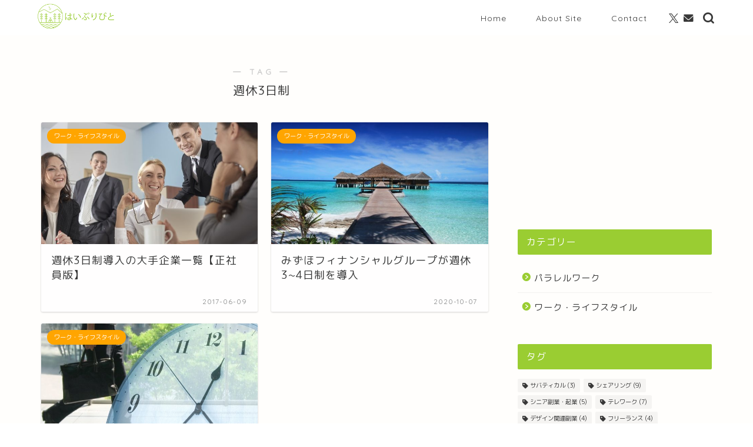

--- FILE ---
content_type: text/html; charset=utf-8
request_url: https://www.google.com/recaptcha/api2/aframe
body_size: 267
content:
<!DOCTYPE HTML><html><head><meta http-equiv="content-type" content="text/html; charset=UTF-8"></head><body><script nonce="FkvPY7b9Y0rOxDv75WM9CQ">/** Anti-fraud and anti-abuse applications only. See google.com/recaptcha */ try{var clients={'sodar':'https://pagead2.googlesyndication.com/pagead/sodar?'};window.addEventListener("message",function(a){try{if(a.source===window.parent){var b=JSON.parse(a.data);var c=clients[b['id']];if(c){var d=document.createElement('img');d.src=c+b['params']+'&rc='+(localStorage.getItem("rc::a")?sessionStorage.getItem("rc::b"):"");window.document.body.appendChild(d);sessionStorage.setItem("rc::e",parseInt(sessionStorage.getItem("rc::e")||0)+1);localStorage.setItem("rc::h",'1768922717672');}}}catch(b){}});window.parent.postMessage("_grecaptcha_ready", "*");}catch(b){}</script></body></html>